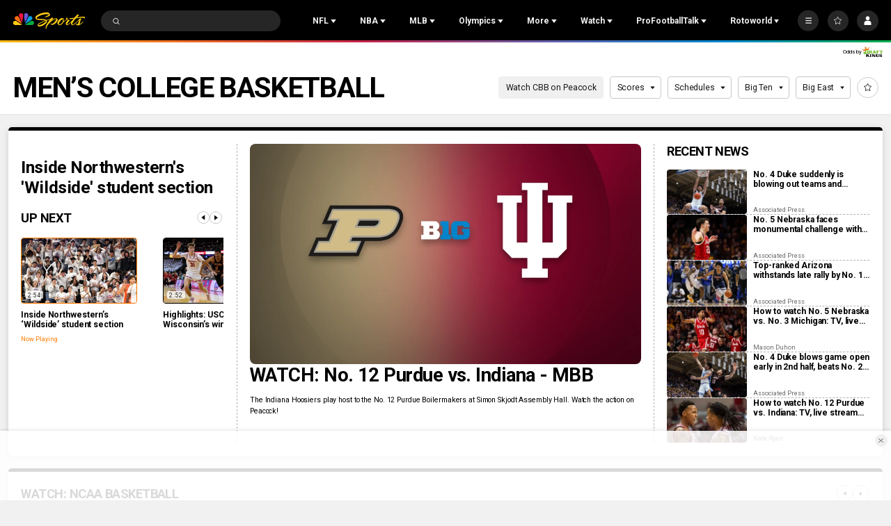

--- FILE ---
content_type: text/plain; charset=utf-8
request_url: https://widgets.media.sportradar.com/NBCUniversal/licensing
body_size: 10805
content:
U2FsdGVkX1+/LkDe+Ogr1J0aMQBVVNEII6KGg37POTukZA14Opv9vpQ+qYkNoXSXJknTOPdhapm7hD/NU/9rnede+AdfQMk3otOgPhhLdyyvLC3Mv1sx/N13EFWSSiVDWUhOAjs7xYAZht4HjeEjf/MBM1fztAhM8q8mA4vlyr52jmf8xUqfF0o8DtSkUWdf9PRij545cfPan868mke+re6Eju5d123bErGPfkOx+14DJ/5gKoZsIEcKSZttn7RZY6xJkOG1mtdU9PQhXAeC3973w6XRFrsVy7lT+EF1su9pz6MCVaEtsY1m/1pv11zjVYqUIHu4KnK4sztoxhbUqx6DcXBl9KYevKmbk9r9ZmZUcgp3ypD9o8OpSTjunjRzbz5wXqRdA2SfSoSRbk/3TU1Cr5SYwpskHIF7GsNSHbaajGFuyd8+LsNTxB/4rJVCTjjCHXQKgNKjgE0LfownPip5TmGbWvboJWI3SL5XnmRNDQ0bTCY3sx6rfmOEvHsd/xs81ypZbg+wDFAk4RLVYJ/mvWk6/HtyZabaqxML2xNVaxRrruLV6gY+bvU3940JI81Z8r404uyP8v/uXv7qKH15hLGCXxqPOzJy4uwqmdpgaHywpjXnkdSJfrwnrw8lBfmESF41v09+yJdAQvsMAl6VPPMYafXTSvksxuDZ08Ypp1rb0oGqf8e+HqN/5ij9ph8xqas533oS2qwKswA8fbKcVQ47RCeGOj8XXOp20dJPmYCZ/NaUZFpx0nBEtm1jF+Ix1n9MuTXZgfJ9XUWFfjt3vzq+qfRPzii7UNr+7c2AkdyeeYhmBen+RXFP4p7pjf6Ou50tGaWmk6NsK9Wd8iHh5/rM3g5o37oZk9tT44S7XQBLi7TTyX22W4yKgnEFVFJf/jsqoyJH2Ac/AKKdJhp+ZZzsrEmowfi5m88R0xE1JI7vJzRF+bPkpE0EOWpxAjPy2zt6rqWiXQbQokOPjpEOnKV+o/ACQzDsEXPJsnHM0crV2iAjb1p55idK9u1DsUrgjbwXfrtg/4uXa+IdDv+IJ0f6LBJzcHTmjqeOdoq2WI5pNgkEm8o7wf6VIu4eEKDGYk/LVrjP7A1NYMRtRwe8uZcIHUYU5WrRMqETZ+H/Z3o+o4cmTWaADihstvRJgWCqF/ZI+7OF1GT3+AYILC8SV22biDfmWcDxHLWz8kS3Di9N9r7+2RFqzy+lK0uaiaZTY2y942/+yA+2OP6kuCwwDyfZKrj4VTr07a58PSc8hPzVK0Ja+J9nRsacnZ5AVQ6HnPYTbdxgMCkMlBBtkrRm0KToAA/dPeZhFGmUr5csrXzXwHvr1sPPd4zvHkbRX8kCzPykwo17ebdifPOF1B60boy2lJp+zvNw9loakMKVeCyMFfzYjNBixnYSct9TLY6mMyB6VaJuRVu6n9njPmYePPK52UeAXew0MhGX/n6j5/RZhHpS4Oo5ut3AMrcXvePy/iTo6VImQZBrkVN3CZu+F6CWBL/N8hfDJTo2cB/aSZgVgxnkOm/jR+K1LGIQFAX3cgpqj4AMoAT6Kef3Y/WcB0/0FyEh7v+OQF/GCbukuxLZpSuvEj8ZZP7Tu+catLczFS69mnEGYvdb1P+jAXiXJvoyOfJvdfN8E5inuV3GEocBSBzPvziHi7P6NEZIn054ffkn+HJ3dgFroTHst3+e9TGC8Sd4TdYSxY/[base64]/+DMjRTXPJsuj0hzFoH9IAT6iPyzr8bjhsMiGaeiuwL7xCE9p4Y8DEtAH0JVX1FQN5Y0s7X3RDGmfYVlH/ri76q7Z2EY7U8BAyBoVGvEJstztjS9dN8rqmR/tiYhFl8EEpBelBTfrEg7DXN5M5xLr+ohkW2nagHiA6JjZVbBivgr8c9oxFsOyiSrJHgrCsNM6LUkLM/picnR9B5HTBO8GnIEWz4sN0D4Im/pi3gVK0Rn/+cHmzwyRbqt+2Qhk6oDMR449lD955DI+oj6QxIcKzkkhBJQjijXT37gUCFbXm1oPGnVVHLXn1CHOCZigjCeqcdyXqEA/gW8fWRgZVk1k50wWwyciX0JBkPaW1isZPRyjPyb9mdMpGe0Xd/TUQI5buWVecMyZcTtQCURbCe8bsy9B5GNphZkjZN8fMly2KlYYiXPO1H8xisuDS3QZM+tWgGSGc++SJs9jTf/zRBZ6SFhFdBp3Dmanw3vseJDXzNwE1SKhDeyt4bNzxi1bdEd7T0oa5W5CyKBdAIC+kYJZMLy2iljpcpCbPTkJF5cXq93AeaBI72VOrow9oLuDpxl/swR+DQJF5NHVVoPRW7to5ydoU4jMQv5jL7psYW5u+tVlpjQ/Fpcy9JbNQZPg1QqUyPvPHuPHQtdoL9NDTTiJx+It+rC2HdpX//IK+XDDVk/BKoYll6mU6qHybHgBW7Z7KrrQBGf2LNxtsftJWaclhUjv9m0vAan5i8ineK/BgnE/rVODI+CNLtcCJeJbO6uzlFkKIPzut5selUwtJDXMbRjsRnX0yIZO716Vu2gwGbVD84D1Oxzn4P0auf3kgCPFrQ+jlPXbOkxzHaaTeTCMzVZEHOQ2ubIgiXIl3x0CcvZlsi9cv0M3IsGykbgM+idlB09pCgkkTJQAQeSEn92nrKdQYDIBb4bxzEvNaLXe2ZX/fpV6DionXQMjMhP9mVaadcIAAUwrRPOi4xBE7SNlmzpFxqw41sNdAT+x9ICbmzNuAY7vJ2fXGJT8RMT/pZflTrpv+6HWO2sNrHJGNz5BfmlAPLZj6sJiQqLrffXl5WINNJ0zFjpvt6AU5me4p1Lq9ELKkNkEzmb8jcoeppPJR7iswjult8qfKeFz8lsvEXedMAmFJC3iV/2KFvSO85BddTDrBK2W1Xzyoh15234IYSv6DLsaS5hP9YIMA8Dko5GHRCFb2wf0DlU12Q/y5gPW+Sg5KSrIumkl60xOI+6/Xc+4t6krW38oON/AxbADWAxZmtjZhH5LB4Bd1HRK2MEzxx4EDF7YttFQ3HPWzM8AivQ2CCNvbBe/MGRNikcP3wGSK00q2q2FAnynthbVBkCZN0GL/q/dKzjRicWzMzxTC8cqMoQIalLt8cCtXGp+iJ4Ftlp+yb/XM/7XUY+FCwob5l3mO0W8penWBe9fhthf190TSjIEMZ7GkONY52AA8MttrN4ty7IF6zyGOmbVw0BonTmskVBxga44YasPQFpCXsjgfeIYm4QUXvq1mWNLKNij1hH+aOWHFzE2yFbADx2IfhIMPO+Kfs0+jy5ZWH+5Dwt7yewkMhg0EVRWgDAdGp6P/1om+g9P1xrS07F2eyEqoZJHgIRCaoc7iZdUKkVnfBKRacu2Ju1Jq1C2W+NbccTjXuu7tIcqdofdeha0hE39DrfP5Vh2774SWevHrk/w6xwO/zOQjbZNeiVBEPefMJC2f8KCfCdDz2Nz2ochdZSx56mJ0zbDZASPhCwNJwwpKhyvRxSq/i9ZitzzQUtna7ROWrT9Yx2z4vQRPCf9TiddsdvBQzU9dYH9v4Hy01852TAQphWZlOJkd92BoJ/7932S0TGw+y+PybqEt6pXvMGTkm12EYzNZCoioTutQlySz9kzcTjDgRL0/Hojv31zVnJhIeaol7oySDwb8QCi/QvTlacUnxF02tnqqgIqmmEhaCeZ1H0v7FN6wCYz5li6ZrL5VW2edPJrARtc5xIbwOyppGrRDEgzY5wAbbsx0mDmxtyuxeOKei2Hc2ctNNfuXEg1CkpvS+2KKb7X1D4qnjaebL9+C62pAWENeir+XFSN5H7CWPSLvbgsgSVW1OC/4ox69W1Egpwxj8NHI770S2gA3nzp+XZwFysEquK0pn/NVeO4l4HBFQ4JirjiukGBq9/5IKpSqPAyN6f7ZspkYHCdpKtlBwqeDOrr/rw3lMONTFgAm1JqGEeRtDebfj0Rd5EvfQA6Vc6DnS48hynWWnWB7VMK078zljG8zNiNW+wb73vj/AwNbLowO5dmclRQIbxTsCHyTyNwtu3v6i4utUTO7BRIQ437vChpyq51oFqiiwzD/9WpWN+1tvACYS9hwa7YtxMMKbO96pwOAu+rYYMM6zu+lMUbIVINM3lrwM0SS0xyXp5vt/[base64]/psrYzJAnKdREF8m24jE0dDqCBVET4oJ7X3xrZGOfcf+gXnIhRXF9sV1ipWxbFCVA8ylECmYUwIO7imwWBMuUUbeGtOFG59b5EzP9Ra3k9vdt/A3xr5r5VrCoUk97tCq5uQs360g/6V3hCNx5MrUrgmsTiU1FRWFygtfQLA//plZwZWQg9CxamembLUepVtmwaIuORIrv/uuWqBvPRyqt61GuySr8dz7WMFafodqE4H8Nv8XlbS5WW1oBNW6qu2nhRzy17gQvsxU+I4EgjJ/fR7MbVjcR/tnoAwlEkvbgNmn1t0rnxee9xbbbbJw/[base64]/QY+RMCDyZym7tZl/Jq5kCDYR9jl3hC6ZNcZ5tpTFQjp2Ez/RgYSNs6SjccZh70XEVAF9znceHFWIHOrA6cQpE4vWI6bnWKZfWHnsE21ouCRBL0uGE+pVJ/1hSYaJqxtbhTPTXFSVfN6eEsA+wibjIqoY9qcSbDVIH7PoBXOdPTcCbudvF3MzQqks8pU2EYrb8J+omhlTIsVtMxlKjz1tpa6XJk3V58aBuVXWmvVL3vehKYo3KAJsIh1jvM6T0SKEtnK6rSDyX4onIXg9s/PtYpASGO2T2gNMiNVCpvA1lgVen6HS4PSDP44pGGb0csUAG9QeHXOTvbsSOMrs05ppmG29fJNphYBiI295SXuCwB8CkVlfLqn3UAT49u3pu3hSImUGyJW6KX7o+k2B5SmLekoXpipC0U1xf9hcjcQHL70hy2+7dJFhldvgru78Uedfhs6AIXx3CfUa/atOXdkrUe8lhDly1FU6pHo60q5vMrki+LlbfTxvrAdCEgIJA+WQaWfw11xCWLPGH3Msp53MyHozrYNoArqbEPZvc31Q0kqqR6YWxVfdAXk9Gw9vu8Yvy0kPmJuDhWGWxDc/KxkNREILNhkZrwa1XUHXKbw6jyP6eKsc89S6wCcdAFQkSyQeLpp3YdqO/MPKTZCMV8/5VT7jrrRE9/WWWu0m0Fy8LLEMXYBvUDrR1T7eW8vRa4pHlzWuW6usj63Mxmt1VtzwUgxfklYWCCYppyLp4rIHnQUOZ3rArCC/xIFsSubCLwd72tL7VE/2I/IB8tsktdsHm9QWtRg/GWRVFURFG5X3rWxwz/B/tRdSVQhPWAWWuSQr2IjdXLCjl9FSasGwusfYpTS/1un5IIY2cnKUeyKka+SNx7bp3AUilzU20qLgQh9TanvDwxV+3QAq8Ykhv9e6HTmyFeUMjZwjEgyAluDNZKtiPdl08hbvoKnYRpqargPFyRdd8A8cRa7Tv6RMK4HlnHjRBYR2DoE1NLvZgGTBdAnn6J/HRMDsoMbZ4V0/2V4YdVc918rlwFgu9Y0uZKzvb0VljwqLaPr/[base64]/[base64]/[base64]/9HEOENg8oRExanTdwtabKTW98IBPBpfxb7h+TDSVnfFJN8BNLlpY/r75p/uAz5zlSLjWW2kJ7WvPeSlq/vpFoKGMaliuB6j4jcKo6iU4z32Y2orJWO6n0n07W6dJpr4ZVOEhyADS05CjB4jRv4HwuX+z5owxwVfhcBKHnjnna5WFaLIQF68c9rzNrTgZELwlMYIR2hL0vwdY0tbmwHdwYev5Rq3rpcsVQfWdOj7d4zDZh4yM81VS82U2ZSg4GsyvGahTJWCFR3m5yTzgpC7oH/62Y5KFVOaUjRFVUqyH/R7wPh5VTAMzbD6A3ZiiL9syeC6IQ0MS/P4qFOJIZ6drxdHGKdRTkvQSoTAgxAoIN4sfyjVaqbzFshUCdaVb2qgj8bgpxIG+cipbTN8zkMy3Fpdu4YfaprWxF1zkMF/xnZqhDgYaFYV+3g/G1+rMxNrH+okuJM4kKWUYgr+kvHCw/J5zYMmTHD7CAfd4DslCf2CZjUQIvXRp1lWCy4OQ913eJYf5AEHZa1JWGsr4Hzqk7bMkqlYW1YLaUGUiURcD61z9Btbu+VMid+ae8ImPpDH1RjmhlY2Wk8VKGjsE7dVGVpjk5k5DTqjgXCvl5RSMbuAT6vrewMiN3qYmM+/jduE/V5dk+cKucwDfu+7qTrC2kUMQPOduvd7Fr/J/n2RZsNJaF6dNA2yYlW+2Y0kUYPt11U+Cc+kVnP3Lnm6S1X0ziR3DjEme0OF9XExfYyY7Ihv1Lr/mTmqjpUunC+uwLhCGSNGfWHdX9gK7ZyyG6oBN7ULIUNFKEQEUvMw/QLj5jKjuggyg/03pJV40qxCV/F0EHuaEQwHjMBNB//7OYaHzIb3Zw/pc8VXukdGKShuzu/+dDNbiwlNxdMigNN5SoyklZpOr00yeZHFFjMjgnnrITq3uqb24hTreI9Eh/yJT0htiOxXv6kRj/ieWmjVWpNMSTxYpLS6HIxkyzGYuq/Gx2Kz9qBZMdzzDY8VhqWqSkgoVU//x/XiunNRGhljwzUrZCGwBWqgVLnKb4XsTyuGlZp5chGCqNm2+Q0WSpqjHrLx0G8gyORUqMJumukPzbKzTwRPRJcO7lzDIxLr91HqK0uFjeakcBqSqsS/kmJuyGXQOhSq9hVbWdTErEHxvYdd+tCryzJbR5VmWKpyuGg4Mk3Pk8TilkLqoIT2D3fjJcvFeQWsbNtKRnkOfJnRM8SYaecdmqP487KibYeN+GZ2feH3ZrFv4JTI4xOvmqfmmpPznpNCJgI9dlRJ1DNsqI+MdhBt73TNdvsszPaMeO0zMzgIDVSCfJWP9tu6+H/e2mJF5++svm+3rCR9vpcBwL4a4HFmllL4qRB3u5cNqaGw4ekboj72dHh4awLwIEy+AyaMEVmioW+FREJwn9XS04pIYGQf3NhbERxDFMNEP4nsvsWl9QuJQWXUrOZyaXqMOtMHhU3Cf110B5r77ob+NSjvHyQc8HlwUfaRR9M0C466tDqdSZyDyTLq/XZfULNhr5Rr2m6HEXi4legWqCUjqoLy2Om6YlGn0XMpW2IHB9cN1Jrnxlt2qNto8KVIrjqUPPadimMTz9Z95ATKSLOhAzQHk97pgTRVN0NC4ZZXjG8en0tP6DSH7M6/YqBBzB2KK/v6kdckJ4/HgQGxcc/2FrqGr5GfawLZvj9zTT/WGZrISAOmDyeuERiEt7UIiHlBUWyioIEv7CPSibceXCO1BBTyTEsek7IEuU+OAatvt9WBJoZ8Wa3goJEeHEuE9DTytOTAhuLLbCPrYHc1GibKbBO7S9R6H+tV2zwVqFintyKEnmxbYKw/PuE0tk35YHkokHAfMcq7LSG/i3TXRm2GEr6v13dFPhQXUAK9Emgpf0DdqsjObb89uVuH22fAmsGwxxbX4XORPnNfff8c5zmMHbyM3gNguG+/qJzm1QIcMAmVAf4ygQZHy6oWE9s6JBQMzYW83t/[base64]/YKuLd9MlJOVC5PB1aUrpx+LH5Xp8S/tPHTpwcgzeScPFAzzy6cM+R9k0WhXU11ncR6C9336f7seZE4cT1dulAk0kTsDfQRwX6LnbLgsyjhtJHo0yMGKHvkj7I02Y5lSjim2Z9W8dmctlr+8FtOxWsBys9uXii37iASNkpil1DXpI20+6UaZWn0umc7DO4Z52pCAoAJGNUgKSk1/[base64]/vDGGtSuBzTsei3Hp8L3oWqvYUBNODkzELJf3hl57Uw5AyVENDkRf9/ioebwognM6XEnqKTXHLYbezFFcDwFe0NPsU8xQuPr2Ay5COBIRVNfyN5xKs4ymY/oi7AqhMUmEIr7JpdGC6zCFkc3VqgZzm7v5qkWNWFaV4Iv4R33ni2btMQDzfD1bJn5Gduui6wg/fKZHth2+4FZaQgqLHZrFIpsYxfKLsbGcZFnDSCtWgxypRx6ojgJvf2HPt0rg2uLrOlzGBJDC5Nu/SeqReaStzowvP5n4UjSpNMflf3ozcP4D9VhkvuqStuAROGl2JMDUWXcxB47+WBeDiukWcmpdr2qqA/pJbo0DdEcyebp6VicIUt/[base64]/pTJR3nQAyX7lR6XXt7UG7OZ2/749bCsgztcmevs3BgOV+yeYkK5Iu/lNonGb5oYx4XSl4nQWGW4HmXaXly1udRFJzVzT0fb2+1zoqOHwvHQweZ9ZIBCFdEj+VZVWWnWBQizhn+a9yZFAIj01cbZkApB+mvUJw0taPbZhyY/RM0loevMmVAC0lpSHXeU+awQXeOzo1o1S6w9qQOytw1DfkxwKmvXJx7cgr+VbsLuXbfh59Dv29uuM6PhE0Gmqajk9qjOD4OBMrbKzNOt0tSBDnf87Po+eCiq1o8gL8uJODt09XkeMG5YSqJB1d/[base64]/iPr9epjoJxkJTBdgd9WWXm/7zhn40f05wkpb//U4v9Ls3uF77YBDOyC8fQYGPNvDkyiU/yM7xEPjovRij9aX2Qm+h5Hcg2t7jpk7hkc5WllAVVy9cHzJ3u0+Z6p/+vASw0uFJca74gFkSnac/GedPdW7d3TSne6kaVcMoV1Kw7ikDky1Kj2aLu4ESe4kqCdvkBF/f4ncq7TAQ9YeGk2ih3x2vE2dsZoIMPgU+9AB1PZEUTSW3kjas5jFA/INKnPJMchbUbWsluic9/1/eoS+ESsH/Uqa1WpxEU8kWZq2fEcLYpnVENb/u196m1ptpOXAAbDGC6g4LJ6dsZP7j1B8k+oQO9iQtAwUIPzwIi9Otrh4T0gBsPwOF4hYl4K1tyz4XrLOAWvA1Xx7rHdHjf3KnIyXBUFI405UOAVehWh8mJyjbSdfIUCaTlou/ojscOKldBoYSUu3bASNMnErrvnMcp59mfoZCUIiCYQoPOmuEEpgng93ld/HgyFkxJYsoGJsEFKQPgT1vXEduSkFtoE2PjMy7zXxb6NCyCla0s2LgN4ky3hIIMSMDdSVFr/60BSnfND/Rsd8rUYuzETnnt4hNtOODDTpag3vOz2DqhhG02k7u1QK7QklHimam2apGKINcNblsRXbesgNQogFMSl5mg022Gzf0rWysahNMiB55Us0DCVDMr5XCpfwdBnFyItxcgpj8a8U8sVho5ccoHmp7SlY56D9kFVKatgIC9xUepkNAgN6BLIZNNtJeHyvaOQ1MCazRz4h/mq9TIicyk9DtXB4AcsVbUQYhAt7rHM1argGrQ9RcjJf1p9s8oaltvSa85YbtQ0RxDTNH+LHrScXL4jojodK3aA/q0+G63Y6wMU3hLd7Sj+b0O0iyPGOxKWCEDlI5gLm7zg6nonAIKQDQzZC4nXDIDwnrRKsVXAbXPYRsQpdwbWtvBcIwjxGMW75By6EFcBhd/WWIIx/rBO1K5rotXTJyhoGuN2k14xMSAiwdRSNwEtmMwOXjtxTS7YuLtAOyLRyeFvJ80Lu1ORugJGjMixDeGF1ZPHItH3+178Azbnk2H1isLazrvTh1526dXJjGxKZ3aMdY0KbVR8qSFy4tCyt6vGiLnajcgwPoaosRGi/9y/KvCyfJYlYCooaQCY4phCfshnuZSX+LB0RFjpy/U7YVFEmFB/Uj/U41EgXylsl7T8JsSAZ2cYV7gzI7eOwBoYwfBBgdsSwvesGBl/oKIflTHSs01v2YVJagVHbo/bqYSwd/milcEg6QFw0b/u+1JkQ1i4/j+rnj0u9ZywoHIi/27oNRIgJFKz2Dmhw34mzzX8LXX4iGGF/6LycPCjmwI+x+F6tXkajMgciD2X5T+ZmeL8nWcURERxXxeiQNCKA8oarGnivb089CrPvcWZZeC6blwH2IIWXdKRMK7dfr5rqg+S8wJnN7Fa4ZPSMCGjJuLkKqIVyNrJXcj6LHNi6kqPIWVzJ4hKo74Me45shAij4hVDQe3JKjTr2/tyxxyqtNC/wKLQ7x35vrgnYLk5JiGqmJcVywN/7MVmWujVUCz6jjipKZCsl/Q/cMnyMoif14MfTUjqcvyNJ8SHUFK0xGg1ZWYJFN+Fv8h31l2ATPihpUje5m5RcM9VKvqtf/8UDKKRw5Trp155NnFvHmEXJPvpaL3391HCctFNZqYZNizxDn6Bn/SM+zR9r9HADmXnOOUc3nreGqxTCHntr5KzTxzfMuHMbfncCtEKOvRe920JXZUb6LyUoP5r6FAV3sUFWGEp/[base64]/IET0svkd58EjIrUVAgxG6Si5mFs8GE2Bjah+yIhYE/z0/Z4NGSY9OTqEWILt9ZfBSgn4I2ZSG1ytroDtxXBEKrSnb8Poaqmo/L+XxhMM6Pw0ab2WHOssy3XQUKOPsnhFfsfIrACcWyJuC5Wq3J2jc2gaWPgc3dCibGnezx6iQU9BIfUlbGMRmVfdH2uizo7UAfRMxLUnABaIKTjiAk8oBsNJRX6n45crD3w+jeoE5ejHia9+Tpd+AM5ZbtXgbPq77+19ti2jta9hqeTVAp1nlRgnR0R/YS19okgeWovca3mV1S7FtRH06X+qp4yZEsjgC731ico6KyzgzoIhWbqVr7EA61699oeNq5phqSgW1QYZQOC4TK3/yDUYLoUQL7PGqTJsQa1PPj4HPBpphF7BIv59Q6uheZtfFQWSvzgUvvExJenuNzhaH65aYoR1pqSyJXoUSCWb2PWGbbXF6yCxd7wXapNBMxSDGozrTrDX3UjTo5P/GsCpg9XlZqF0JS4O8TtF21HiqtLSB6dUdj8AZqQr4R+Gr5rudsrhUxMDL9tzE0uRr+wgCYb5fGCN8/0JVxwEI2pSjxYs1aIK0S4FbjEna2Wu6aPeyqDIPc6fy2kJbQnv0TBwXWc4i1JdBiL69ZlU8SuNzo1X/[base64]/jE/2CV4gnWq+0sz3nfqt3IxRY9CYdPMWPG2jXGDjUsd4UPnooFNNXNrZh1QlYJhlRIkTd5chDh3SwNXqZ4rvOybk9Qcb4ll1WNWPM79Tpm9uayOityLeYmSIx84nt3YHAWHq3bVeurUBwk8aw7FCXR65Rz/bYalEp+xgWzfhF3rh9unlU9x8fIryI/upv7LB4ZtvwoEFOgom7NefdTodsgXD0ziHoZXzZje8xv/3jtiT1cS3CMGLGt7JvGPEbz2qQoWJeWCTl6v5q9zZaeE5SkpcG4xdMEgyOW0wq9dV+/gBoUwC5JkTc4lzZDUa1Kfn4S+ffaJjKiDLqP4g+F9N2DAolP8oCUP5gCtbdpjsuTcUBIOdO11WgpTTwW6ZSVoWEs9hSfNemkrYptzPeYHs75SLgKActLd8h9a3coq+9Adt/MoEBVycOZ4YgtjwmneLe/mORaYiRB7K2NRcb8hNUCH5yXJUtFx/CJMVh68iyBiyhHmokNDOK5TQdRpwXuyNa2xGfnk4dEDQO0OihNYYiO6XgClv/h9xi/ACgUcn2YxOqUWkZaWpFHv8rNAwRA=